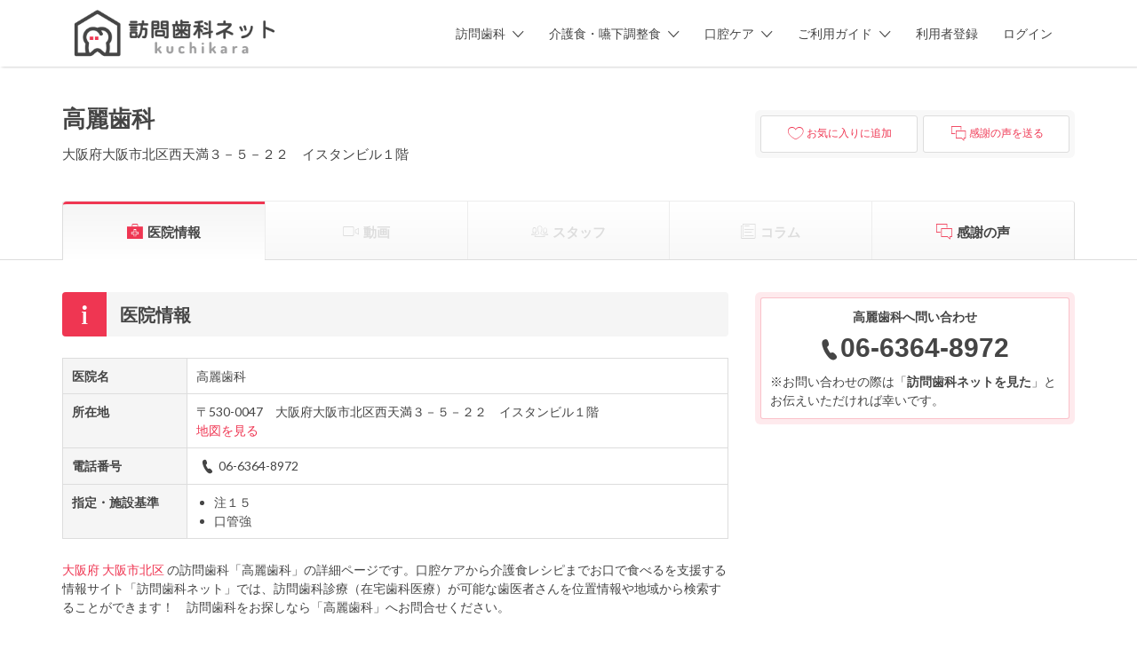

--- FILE ---
content_type: text/html; charset=UTF-8
request_url: https://houmonshika.net/clinic/2734103142/
body_size: 81916
content:
<!DOCTYPE html>
<html lang="ja">
<head>
	<meta charset="UTF-8">
	<meta name="viewport" content="width=device-width, initial-scale=1">

	<link rel="profile" href="http://gmpg.org/xfn/11">
	<link rel="pingback" href="https://houmonshika.net/app/xmlrpc.php">

	<title>高麗歯科 | 大阪府大阪市北区の訪問歯科 | 訪問歯科ネット</title>
<meta name='robots' content='max-image-preview:large' />

<!-- Google Tag Manager for WordPress by gtm4wp.com -->
<script data-cfasync="false" data-pagespeed-no-defer>
	var gtm4wp_datalayer_name = "dataLayer";
	var dataLayer = dataLayer || [];
	const gtm4wp_use_sku_instead = 1;
	const gtm4wp_currency = 'JPY';
	const gtm4wp_product_per_impression = 10;
	const gtm4wp_clear_ecommerce = false;
</script>
<!-- End Google Tag Manager for WordPress by gtm4wp.com --><link rel='stylesheet' id='wc-blocks-integration-css' href='https://houmonshika.net/app/wp-content/plugins/woocommerce-subscriptions/vendor/woocommerce/subscriptions-core/build/index.css?ver=6.8.0' type='text/css' media='all' />
<link rel='stylesheet' id='wc-stripe-blocks-checkout-style-css' href='https://houmonshika.net/app/wp-content/plugins/woocommerce-gateway-stripe/build/upe_blocks.css?ver=cfb6d64a87f94f5c12b1690ef2a70b42' type='text/css' media='all' />
<link rel='stylesheet' id='wp-block-library-css' href='https://houmonshika.net/app/wp-includes/css/dist/block-library/style.min.css?ver=6.3.7' type='text/css' media='all' />
<style id='classic-theme-styles-inline-css' type='text/css'>
/*! This file is auto-generated */
.wp-block-button__link{color:#fff;background-color:#32373c;border-radius:9999px;box-shadow:none;text-decoration:none;padding:calc(.667em + 2px) calc(1.333em + 2px);font-size:1.125em}.wp-block-file__button{background:#32373c;color:#fff;text-decoration:none}
</style>
<style id='global-styles-inline-css' type='text/css'>
body{--wp--preset--color--black: #000000;--wp--preset--color--cyan-bluish-gray: #abb8c3;--wp--preset--color--white: #ffffff;--wp--preset--color--pale-pink: #f78da7;--wp--preset--color--vivid-red: #cf2e2e;--wp--preset--color--luminous-vivid-orange: #ff6900;--wp--preset--color--luminous-vivid-amber: #fcb900;--wp--preset--color--light-green-cyan: #7bdcb5;--wp--preset--color--vivid-green-cyan: #00d084;--wp--preset--color--pale-cyan-blue: #8ed1fc;--wp--preset--color--vivid-cyan-blue: #0693e3;--wp--preset--color--vivid-purple: #9b51e0;--wp--preset--gradient--vivid-cyan-blue-to-vivid-purple: linear-gradient(135deg,rgba(6,147,227,1) 0%,rgb(155,81,224) 100%);--wp--preset--gradient--light-green-cyan-to-vivid-green-cyan: linear-gradient(135deg,rgb(122,220,180) 0%,rgb(0,208,130) 100%);--wp--preset--gradient--luminous-vivid-amber-to-luminous-vivid-orange: linear-gradient(135deg,rgba(252,185,0,1) 0%,rgba(255,105,0,1) 100%);--wp--preset--gradient--luminous-vivid-orange-to-vivid-red: linear-gradient(135deg,rgba(255,105,0,1) 0%,rgb(207,46,46) 100%);--wp--preset--gradient--very-light-gray-to-cyan-bluish-gray: linear-gradient(135deg,rgb(238,238,238) 0%,rgb(169,184,195) 100%);--wp--preset--gradient--cool-to-warm-spectrum: linear-gradient(135deg,rgb(74,234,220) 0%,rgb(151,120,209) 20%,rgb(207,42,186) 40%,rgb(238,44,130) 60%,rgb(251,105,98) 80%,rgb(254,248,76) 100%);--wp--preset--gradient--blush-light-purple: linear-gradient(135deg,rgb(255,206,236) 0%,rgb(152,150,240) 100%);--wp--preset--gradient--blush-bordeaux: linear-gradient(135deg,rgb(254,205,165) 0%,rgb(254,45,45) 50%,rgb(107,0,62) 100%);--wp--preset--gradient--luminous-dusk: linear-gradient(135deg,rgb(255,203,112) 0%,rgb(199,81,192) 50%,rgb(65,88,208) 100%);--wp--preset--gradient--pale-ocean: linear-gradient(135deg,rgb(255,245,203) 0%,rgb(182,227,212) 50%,rgb(51,167,181) 100%);--wp--preset--gradient--electric-grass: linear-gradient(135deg,rgb(202,248,128) 0%,rgb(113,206,126) 100%);--wp--preset--gradient--midnight: linear-gradient(135deg,rgb(2,3,129) 0%,rgb(40,116,252) 100%);--wp--preset--font-size--small: 13px;--wp--preset--font-size--medium: 20px;--wp--preset--font-size--large: 36px;--wp--preset--font-size--x-large: 42px;--wp--preset--spacing--20: 0.44rem;--wp--preset--spacing--30: 0.67rem;--wp--preset--spacing--40: 1rem;--wp--preset--spacing--50: 1.5rem;--wp--preset--spacing--60: 2.25rem;--wp--preset--spacing--70: 3.38rem;--wp--preset--spacing--80: 5.06rem;--wp--preset--shadow--natural: 6px 6px 9px rgba(0, 0, 0, 0.2);--wp--preset--shadow--deep: 12px 12px 50px rgba(0, 0, 0, 0.4);--wp--preset--shadow--sharp: 6px 6px 0px rgba(0, 0, 0, 0.2);--wp--preset--shadow--outlined: 6px 6px 0px -3px rgba(255, 255, 255, 1), 6px 6px rgba(0, 0, 0, 1);--wp--preset--shadow--crisp: 6px 6px 0px rgba(0, 0, 0, 1);}:where(.is-layout-flex){gap: 0.5em;}:where(.is-layout-grid){gap: 0.5em;}body .is-layout-flow > .alignleft{float: left;margin-inline-start: 0;margin-inline-end: 2em;}body .is-layout-flow > .alignright{float: right;margin-inline-start: 2em;margin-inline-end: 0;}body .is-layout-flow > .aligncenter{margin-left: auto !important;margin-right: auto !important;}body .is-layout-constrained > .alignleft{float: left;margin-inline-start: 0;margin-inline-end: 2em;}body .is-layout-constrained > .alignright{float: right;margin-inline-start: 2em;margin-inline-end: 0;}body .is-layout-constrained > .aligncenter{margin-left: auto !important;margin-right: auto !important;}body .is-layout-constrained > :where(:not(.alignleft):not(.alignright):not(.alignfull)){max-width: var(--wp--style--global--content-size);margin-left: auto !important;margin-right: auto !important;}body .is-layout-constrained > .alignwide{max-width: var(--wp--style--global--wide-size);}body .is-layout-flex{display: flex;}body .is-layout-flex{flex-wrap: wrap;align-items: center;}body .is-layout-flex > *{margin: 0;}body .is-layout-grid{display: grid;}body .is-layout-grid > *{margin: 0;}:where(.wp-block-columns.is-layout-flex){gap: 2em;}:where(.wp-block-columns.is-layout-grid){gap: 2em;}:where(.wp-block-post-template.is-layout-flex){gap: 1.25em;}:where(.wp-block-post-template.is-layout-grid){gap: 1.25em;}.has-black-color{color: var(--wp--preset--color--black) !important;}.has-cyan-bluish-gray-color{color: var(--wp--preset--color--cyan-bluish-gray) !important;}.has-white-color{color: var(--wp--preset--color--white) !important;}.has-pale-pink-color{color: var(--wp--preset--color--pale-pink) !important;}.has-vivid-red-color{color: var(--wp--preset--color--vivid-red) !important;}.has-luminous-vivid-orange-color{color: var(--wp--preset--color--luminous-vivid-orange) !important;}.has-luminous-vivid-amber-color{color: var(--wp--preset--color--luminous-vivid-amber) !important;}.has-light-green-cyan-color{color: var(--wp--preset--color--light-green-cyan) !important;}.has-vivid-green-cyan-color{color: var(--wp--preset--color--vivid-green-cyan) !important;}.has-pale-cyan-blue-color{color: var(--wp--preset--color--pale-cyan-blue) !important;}.has-vivid-cyan-blue-color{color: var(--wp--preset--color--vivid-cyan-blue) !important;}.has-vivid-purple-color{color: var(--wp--preset--color--vivid-purple) !important;}.has-black-background-color{background-color: var(--wp--preset--color--black) !important;}.has-cyan-bluish-gray-background-color{background-color: var(--wp--preset--color--cyan-bluish-gray) !important;}.has-white-background-color{background-color: var(--wp--preset--color--white) !important;}.has-pale-pink-background-color{background-color: var(--wp--preset--color--pale-pink) !important;}.has-vivid-red-background-color{background-color: var(--wp--preset--color--vivid-red) !important;}.has-luminous-vivid-orange-background-color{background-color: var(--wp--preset--color--luminous-vivid-orange) !important;}.has-luminous-vivid-amber-background-color{background-color: var(--wp--preset--color--luminous-vivid-amber) !important;}.has-light-green-cyan-background-color{background-color: var(--wp--preset--color--light-green-cyan) !important;}.has-vivid-green-cyan-background-color{background-color: var(--wp--preset--color--vivid-green-cyan) !important;}.has-pale-cyan-blue-background-color{background-color: var(--wp--preset--color--pale-cyan-blue) !important;}.has-vivid-cyan-blue-background-color{background-color: var(--wp--preset--color--vivid-cyan-blue) !important;}.has-vivid-purple-background-color{background-color: var(--wp--preset--color--vivid-purple) !important;}.has-black-border-color{border-color: var(--wp--preset--color--black) !important;}.has-cyan-bluish-gray-border-color{border-color: var(--wp--preset--color--cyan-bluish-gray) !important;}.has-white-border-color{border-color: var(--wp--preset--color--white) !important;}.has-pale-pink-border-color{border-color: var(--wp--preset--color--pale-pink) !important;}.has-vivid-red-border-color{border-color: var(--wp--preset--color--vivid-red) !important;}.has-luminous-vivid-orange-border-color{border-color: var(--wp--preset--color--luminous-vivid-orange) !important;}.has-luminous-vivid-amber-border-color{border-color: var(--wp--preset--color--luminous-vivid-amber) !important;}.has-light-green-cyan-border-color{border-color: var(--wp--preset--color--light-green-cyan) !important;}.has-vivid-green-cyan-border-color{border-color: var(--wp--preset--color--vivid-green-cyan) !important;}.has-pale-cyan-blue-border-color{border-color: var(--wp--preset--color--pale-cyan-blue) !important;}.has-vivid-cyan-blue-border-color{border-color: var(--wp--preset--color--vivid-cyan-blue) !important;}.has-vivid-purple-border-color{border-color: var(--wp--preset--color--vivid-purple) !important;}.has-vivid-cyan-blue-to-vivid-purple-gradient-background{background: var(--wp--preset--gradient--vivid-cyan-blue-to-vivid-purple) !important;}.has-light-green-cyan-to-vivid-green-cyan-gradient-background{background: var(--wp--preset--gradient--light-green-cyan-to-vivid-green-cyan) !important;}.has-luminous-vivid-amber-to-luminous-vivid-orange-gradient-background{background: var(--wp--preset--gradient--luminous-vivid-amber-to-luminous-vivid-orange) !important;}.has-luminous-vivid-orange-to-vivid-red-gradient-background{background: var(--wp--preset--gradient--luminous-vivid-orange-to-vivid-red) !important;}.has-very-light-gray-to-cyan-bluish-gray-gradient-background{background: var(--wp--preset--gradient--very-light-gray-to-cyan-bluish-gray) !important;}.has-cool-to-warm-spectrum-gradient-background{background: var(--wp--preset--gradient--cool-to-warm-spectrum) !important;}.has-blush-light-purple-gradient-background{background: var(--wp--preset--gradient--blush-light-purple) !important;}.has-blush-bordeaux-gradient-background{background: var(--wp--preset--gradient--blush-bordeaux) !important;}.has-luminous-dusk-gradient-background{background: var(--wp--preset--gradient--luminous-dusk) !important;}.has-pale-ocean-gradient-background{background: var(--wp--preset--gradient--pale-ocean) !important;}.has-electric-grass-gradient-background{background: var(--wp--preset--gradient--electric-grass) !important;}.has-midnight-gradient-background{background: var(--wp--preset--gradient--midnight) !important;}.has-small-font-size{font-size: var(--wp--preset--font-size--small) !important;}.has-medium-font-size{font-size: var(--wp--preset--font-size--medium) !important;}.has-large-font-size{font-size: var(--wp--preset--font-size--large) !important;}.has-x-large-font-size{font-size: var(--wp--preset--font-size--x-large) !important;}
.wp-block-navigation a:where(:not(.wp-element-button)){color: inherit;}
:where(.wp-block-post-template.is-layout-flex){gap: 1.25em;}:where(.wp-block-post-template.is-layout-grid){gap: 1.25em;}
:where(.wp-block-columns.is-layout-flex){gap: 2em;}:where(.wp-block-columns.is-layout-grid){gap: 2em;}
.wp-block-pullquote{font-size: 1.5em;line-height: 1.6;}
</style>
<link rel='stylesheet' id='woocommerce-layout-css' href='https://houmonshika.net/app/wp-content/plugins/woocommerce/assets/css/woocommerce-layout.css?ver=8.7.2' type='text/css' media='all' />
<link rel='stylesheet' id='woocommerce-smallscreen-css' href='https://houmonshika.net/app/wp-content/plugins/woocommerce/assets/css/woocommerce-smallscreen.css?ver=8.7.2' type='text/css' media='only screen and (max-width: 768px)' />
<style id='woocommerce-inline-inline-css' type='text/css'>
.woocommerce form .form-row .required { visibility: visible; }
</style>
<link rel='stylesheet' id='select2-css' href='https://houmonshika.net/app/wp-content/plugins/woocommerce/assets/css/select2.css?ver=8.7.2' type='text/css' media='all' />
<link rel='stylesheet' id='ppress-frontend-css' href='https://houmonshika.net/app/wp-content/plugins/wp-user-avatar/assets/css/frontend.min.css?ver=4.15.21' type='text/css' media='all' />
<link rel='stylesheet' id='ppress-flatpickr-css' href='https://houmonshika.net/app/wp-content/plugins/wp-user-avatar/assets/flatpickr/flatpickr.min.css?ver=4.15.21' type='text/css' media='all' />
<link rel='stylesheet' id='ppress-select2-css' href='https://houmonshika.net/app/wp-content/plugins/wp-user-avatar/assets/select2/select2.min.css?ver=6.3.7' type='text/css' media='all' />
<link rel='stylesheet' id='astoundify-favorites-vendor-css' href='https://houmonshika.net/app/wp-content/plugins/astoundify-favorites/public/css/vendor.min.css?ver=1.3.0' type='text/css' media='all' />
<link rel='stylesheet' id='astoundify-favorites-css' href='https://houmonshika.net/app/wp-content/plugins/astoundify-favorites/public/css/favorites.min.css?ver=1.3.0' type='text/css' media='all' />
<link rel='stylesheet' id='if-menu-site-css-css' href='https://houmonshika.net/app/wp-content/plugins/if-menu/assets/if-menu-site.css?ver=6.3.7' type='text/css' media='all' />
<link rel='stylesheet' id='astoundify-wpjmlp-packages-css' href='https://houmonshika.net/app/wp-content/plugins/wp-job-manager-listing-payments/public/css/packages.min.css?ver=6.3.7' type='text/css' media='all' />
<link rel='stylesheet' id='wc-gateway-linepay-smart-payment-buttons-css' href='https://houmonshika.net/app/wp-content/plugins/woocommerce-for-japan/assets/css/linepay_button.css?ver=6.3.7' type='text/css' media='all' />
<link rel='stylesheet' id='listify-fonts-css' href='//fonts.googleapis.com/css?family=Lato%3Aregular%2Citalic%2C700%7CRaleway%3Aregular%2Citalic%2C700&#038;ver=3.1.7#038;subset=latin' type='text/css' media='all' />
<link rel='stylesheet' id='listify-css' href='https://houmonshika.net/app/wp-content/themes/listify/css/style.min.css?ver=3.1.7' type='text/css' media='all' />
<style id='listify-inline-css' type='text/css'>
.as-seen-on{background-color:;}html,.listify-lite-skin .mfp-inline-holder .mfp-content .popup{background-color:#ffffff;}.listify-lite-skin .content-box.content-box-wrapper .content-box-inner{background-color:#ffffff;}.nav-menu.tertiary li.is-active a:before,.nav-menu.tertiary li.current-menu-item a:before{border-bottom-color:#ffffff;}.site-branding .site-title,.site-branding .site-description,.site-header-minimal .site-title,.site-header-minimal .site-description{display:none;}input,textarea,input[type=checkbox],input[type=radio],.site select,.facetwp-facet .facetwp-checkbox:before,.filter_by_tag a:before,.search-choice-close,.widget_layered_nav li a:before,.site-main .content-box select,.site-main .widget select,.site-main .job_listings select,.mfp-content select,body .chosen-container-single .chosen-single,body .chosen-container-multi .chosen-choices li.search-field input[type=text],.select2.select2-container .select2-choice,.select2.select2-container--default .select2-selection--single,.select2.select2-container--default .select2-selection--multiple,.select2-container.select2-container--default .select2-search--dropdown .select2-search__field,.select2-container .select2-dropdown,.facetwp-facet.facetwp-type-fselect .fs-label-wrap,body .chosen-container .chosen-drop,body .chosen-container-single .chosen-search input[type=text],body .chosen-container-single .chosen-search input[type=text]:focus, 
					.listify-lite-skin.tax-job_listing_category.borders-overwrite .select2.select2-container--default .select2-selection--single,
					.listify-lite-skin.borders-overwrite .job-manager-filter-wrapper .job-manager-filter{color:#454545;border-color:#ededed;background-color:#ffffff;}.listify-lite-skin.borders-overwrite .content-box-wrapper .woocommerce form .input-text,
					.listify-lite-skin.borders-overwrite .job-manager-form .input-text,
					.listify-lite-skin.borders-overwrite .wp-block-search.wp-block-search__button-outside .wp-block-search__input,
					.listify-lite-skin.borders-overwrite .comment-respond .comment-form p textarea#comment,
					.listify-lite-skin.borders-overwrite .comment-respond .comment-form p.comment-form-comment input,
					.listify-lite-skin.borders-overwrite .comment-respond .comment-form p.comment-form-author input,
					.listify-lite-skin.borders-overwrite .comment-respond .comment-form p.comment-form-email input,
					.listify-lite-skin.borders-overwrite .comment-respond .comment-form p.comment-form-url input,
					.listify-lite-skin.borders-overwrite .page .fieldset-type-term-select .select2-selection,
					.listify-lite-skin.borders-overwrite .page .woocommerce .select2-selection ,
					.listify-lite-skin.borders-overwrite .page .fieldset-type-term-multiselect .select2-selection,
					.listify-lite-skin.borders-overwrite #wp-job_description-editor-container,
					.listify-lite-skin.borders-overwrite .search_jobs input,
					.listify-lite-skin.borders-overwrite .homepage-cover .job_search_form .search_jobs>div.search_keywords input,
					.listify-lite-skin.borders-overwrite .homepage-cover .job_search_form .search_jobs>div.search_location input,
					.listify-lite-skin.borders-overwrite .job-manager-filter-wrapper .job-manager-filter,
					.listify-lite-skin.borders-overwrite .job_filters--boxless .select2-selection--single,
					.listify-lite-skin.borders-overwrite .fieldset-type-term-select .select2-selection, 
					.listify-lite-skin.borders-overwrite .fieldset-type-term-multiselect .select2-selection.select2-selection--multiple,
					.listify-lite-skin.borders-overwrite article.content-box-wrapper.no-results .search-form input,
					.listify-lite-skin.borders-overwrite .homepage-cover .job_search_form .select2.select2-container--default .select2-selection--single,
					.listify-lite-skin.borders-overwrite .select2.select2-container--default .select2-selection--single .select2-selection__rendered,.listify-lite-skin.borders-overwrite .search_jobs input,
					.listify-lite-skin.borders-overwrite .job-manager-form .input-text,
					.listify-lite-skin.borders-overwrite .page .fieldset-type-term-select .select2-selection,
					.listify-lite-skin.borders-overwrite .page .fieldset-type-term-multiselect .select2-selection,
					.listify-lite-skin.borders-overwrite .page .job-manager-form .fieldset-type-business-hours,
					.listify-lite-skin.borders-overwrite #wp-job_description-editor-container,
					.listify-lite-skin.borders-overwrite .page .woocommerce .select2-selection{border-color:#ededed;color:#454545;}.wp-editor-container,.mce-tinymce.mce-container{border-color:#ededed;}input[type=checkbox]:checked:before,.facetwp-facet .facetwp-checkbox.checked:after,.facetwp-facet .facetwp-link.checked,.facetwp-facet.facetwp-type-fselect .fs-option{color:#454545;}.facetwp-facet.facetwp-type-fselect .fs-arrow{border-top-color:#454545;}input:focus,textarea:focus,.select2.select2-container--default .select2-selection--single .select2-selection__rendered,.listify-lite-skin .homepage-cover .job_search_form .search_keywords input#search_keywords:focus,.listify-lite-skin .homepage-cover .job_search_form .search_location input#search_location:focus,.select2.select2-container--default .select2-selection--single .select2-selection__rendered:focus{background-color:#ffffff;}.wc-social-login-divider span:after,.wc-social-login-divider span:before{background-color:#ededed;}.listing-cover,.entry-cover,.homepage-cover.page-cover,.list-cover{background-color:#f5f5f5;}body,.listify_widget_panel_listing_tags .tag,.entry-cover.no-image,.entry-cover.no-image a,.listing-cover.no-image,.listing-cover.no-image a:not(.button),.content-pagination .page-numbers,.facetwp-pager .facetwp-page,.js-toggle-area-trigger,.job-dashboard-actions a,.job-manager-bookmark-actions a,body.fixed-map .site-footer,body.fixed-map .site-footer a,.homepage-cover .job_search_form .select:after,.tabbed-listings-tabs a,.archive-job_listing-toggle,.job-manager-form fieldset.fieldset-job_hours,.filter_by_tag a,a.upload-images,a.upload-images span,.woocommerce-tabs .tabs a,.cluster-overlay a,.map-marker-info,.map-marker-info a,.archive-job_listing-layout.button.active,.entry-title--grid a,.entry-read-more,.listing-by-term-title a,.map-widget-sections a,.select2-default,.select2-container .select2-choice,.select2-container-multi .select2-choices .select2-search-choice,.no-image .listing-stars--single .listing-star,.pm-column a,.astoundify-favorites-tab,.listify-lite-skin .button.button-small,.listify-lite-skin .woocommerce .payment_box p,
					.listify-lite-skin.job-manager-archive .site-title a,
					.listify-lite-skin.job-manager-archive .nav-menu.primary .menu li a,
					.listify-lite-skin.job-manager-archive .nav-menu.primary li:before,
					.listify-lite-skin.job-manager-archive .nav-menu.primary li:after,
					.listify-lite-skin.job-manager-archive .nav-menu.primary a:before,
					.listify-lite-skin.job-manager-archive .nav-menu.primary a:after ,
					.listify-lite-skin.tax-job_listing_category .site-title a,
					.listify-lite-skin.tax-job_listing_category .nav-menu.primary .menu li a,
					.listify-lite-skin.tax-job_listing_category .nav-menu.primary li:before,
					.listify-lite-skin.tax-job_listing_category .nav-menu.primary li:after,
					.listify-lite-skin.tax-job_listing_category .nav-menu.primary a:before,
					.listify-lite-skin.tax-job_listing_category .nav-menu.primary a:after,
					.listify-lite-skin .bg-scrolling .primary-header-inner .secondary.nav-menu li a,
					.listify-lite-skin .bg-scrolling .primary-header-inner .secondary.nav-menu li:before, 
					.listify-lite-skin .bg-scrolling .nav-menu-container li a,.listify-lite-skin .content-box-wrapper .woocommerce form .input-text:focus,
					.listify-lite-skin .bg-scrolling .nav-menu-container a:before,
					.listify-lite-skin .bg-scrolling .nav-menu-container li:before,
					.listify-lite-skin .bg-scrolling .nav-menu-container li:after,
					.listify-lite-skin .bg-scrolling h2 a,.listify-lite-skin #listify_call_to_action-1.call-to-action,.listify-lite-skin .cta-title,.listify-lite-skin #listify_call_to_action-1 .cta-description p,.listify-lite-skin #listify_call_to_action-1 .cta-subtext,.listify-lite-skin .callout-feature-content a.button{color:#454545;}.no-image .astoundify-favorites-icon svg{fill:#454545;}.comment-meta a,.commentlist a.comment-ago,div:not(.no-image) .star-rating:before,div:not(.no-image) .stars span a:before,.job_listing-author-descriptor,.entry-meta,.entry-meta a,.home-widget-description,.listings-by-term-content .job_listing-rating-count,.listings-by-term-more a,.search-form .search-submit:before,.mfp-content .mfp-close:before,div:not(.job-package-price) .woocommerce .amount,.woocommerce .quantity,.showing_jobs,.account-sign-in,.archive-job_listing-layout.button{color:#686868;}.social-profiles a,.listing-gallery-nav .slick-dots li button:before{background-color:#686868;}.listify-lite-skin .explore-button:hover,
					.listify-lite-skin .update_results:hover,
					.listify-lite-skin .entry-footer .button-small:hover,
					.listify-lite-skin .button:hover,
					.listify-lite-skin .submit:hover,
					.listify-lite-skin .listify_widget_feature_callout .callout-feature-content .button{box-shadow:6px 6px 0 0 #454545;}a,.single-job_listing .widget a:not(.button),.listify_widget_panel_listing_content a{color:#ef3652;}a:active,a:hover,.primary-header .current-account-toggle .sub-menu a{color:#d61d39;}.search-overlay,.primary-header,.callout-feature-content a.button{background-color:#ffffff;}.primary.nav-menu .current-cart .current-cart-count{border-color:#ffffff;}.primary-header{box-shadow:2px 0 3px rgba(0, 0, 0, 0.3);}.nav-menu a,.nav-menu li:before,.nav-menu li:after,.nav-menu a:before,.nav-menu a:after{color:#454545;}.nav-menu ul a,.nav-menu.primary ul ul a,.nav-menu.primary ul ul li:before,.nav-menu.primary ul ul li:after{color:#454545;}.main-navigation{background-color:#ffffff;}.navigation-bar-toggle,.search-overlay-toggle{color:#454545;}.tertiary-navigation{background-color:#ef3652;}.tertiary-navigation .navigation-bar-toggle{color:#ffffff;}.listify_widget_panel_listing_tags .tag.active:before,.job-package-includes li:before,.woocommerce-tabs .tabs .active a,body:not(.facetwp) .locate-me:before,.woocommerce .quantity input[type="button"],.astoundify-favorites-tab--active,.astoundify-favorites-tab--active:focus,.astoundify-favorites-tab--active:hover,.listify-lite-skin .content-area .content-box-inner h3:before,.listify-lite-skin .widget_block  a:hover,.listify-lite-skin .job-manager-form small,.listify-lite-skin thead,.listify-lite-skin #job-manager-job-dashboard .job-manager-jobs .job-dashboard-actions a,.listify-lite-skin .woocommerce legend,.listify-lite-skin .woocommerce-breadcrumb,.listify-lite-skin .woocommerce-MyAccount-content h3 ,.listify-lite-skin .woocommerce form  .required,.listify-lite-skin .listify_widget_panel_wcpl_pricing_table .job-package-price,.listify-lite-skin .listify_widget_taxonomy_image_grid h2.home-widget-title span,.listify-lite-skin .listify_widget_recent_listings h2.home-widget-title span,
					.listify-lite-skin .listify_widget_features h2.home-widget-title span,
					.listify-lite-skin .listify_widget_recent_posts h2.home-widget-title span{color:#ef3652;}input[type="button"].facetwp-reset:hover,input[type="button"].facetwp-reset:focus,.tabbed-listings-tabs a:hover,.tabbed-listings-tabs a.active,.archive-job_listing-toggle.active,body:not(.facetwp) .locate-me:hover:before,.listify-lite-skin .entry-meta .entry-author a,.listify-lite-skin  .showing_jobs .rss_link,
					.listify-lite-skin .entry-meta .entry-comments:before,
					.listify-lite-skin .entry-meta .entry-comments a,
					.listify-lite-skin .entry-meta .entry-date,
					.listify-lite-skin .comment-stars,
					.listify-lite-skin .comment-content .author b{color:#cc132f;}input[type="button"],input[type="reset"],input[type="submit"],.button,.facetwp-type-slider .noUi-connect,.ui-slider .ui-slider-range,.listing-owner,.comment-rating,.job_listing-rating-average,.map-marker.active:after,.cluster,.widget_calendar tbody a,.load_more_jobs,.listify-badge,.listing-featured-badge,button.update_results,.select2-container.select2-container--default .select2-results__option--highlighted[aria-selected],.astoundify-favorites-submit-field button,.listify-lite-skin .fieldset-type-term-multiselect .select2-selection li.select2-selection__choice,.listify-lite-skin .main-navigation,.listify-lite-skin .explore-button,
					.listify-lite-skin .wp-block-search__button,.listify-lite-skin .tertiary-navigation,.listify-lite-skin .widget-area--listing-sidebar ul.social-profiles li a,.listify-lite-skin div.mce-toolbar-grp,.listify-lite-skin .ui-slider, .listify-lite-skin .ui-slider-range,.listify-lite-skin .search-radius-slider .noUi-target, .listify-lite-skin .payment_methods li,.listify-lite-skin .mce-content-body,.listify-lite-skin div.mce-toolbar-grp{background-color:#ef3652;}input[type="button"]:hover,input[type="button"]:focus,input[type="reset"]:hover,input[type="reset"]:focus,input[type="submit"]:hover,input[type="submit"]:focus,.button:hover,.button:focus,::selection,button.update_results:hover,button.update_results.refreshing,.load_more_jobs:hover,.astoundify-favorites-submit-field button:hover,.listify-lite-skin .main-navigation,.listify-lite-skin .fieldset-type-term-multiselect .select2-selection li.select2-selection__choice,.listify-lite-skin .tertiary-navigation,.listify-lite-skin .widget-area--listing-sidebar ul.social-profiles li a{background-color:#ea314d;}::-moz-selection{background-color:#ea314d;}.tabbed-listings-tabs a:hover,.tabbed-listings-tabs a.active,.archive-job_listing-toggle.active,li.job-package:hover,.job_listing_packages ul.job_packages li:not(.package-section):hover,.facetwp-type-slider .noUi-horizontal .noUi-handle,.facetwp-type-slider .noUi-horizontal .noUi-origin,.ui-slider .ui-slider-handle,.search-radius-slider .noUi-handle,.search-radius-slider .noUi-origin,.woocommerce-message,.job-manager-message,.woocommerce-info,.listify-lite-skin.borders-overwrite table.shop_table.shop_table_responsive.cart.woocommerce-cart-form__contents,
					.listify-lite-skin.borders-overwrite .cart_totals table,
					.listify-lite-skin.borders-overwrite table.woocommerce-table--order-details,
					.listify-lite-skin.borders-overwrite .woocommerce table.woocommerce-checkout-review-order-table,
					.listify-lite-skin.borders-overwrite .listify_widget_panel_wcpl_pricing_table .job-package-title,
					.listify-lite-skin.borders-overwrite .listify_widget_panel_wcpl_pricing_table .job-package-includes,
					.listify-lite-skin.borders-overwrite blockquote,
					.listify-lite-skin.borders-overwrite .fieldset-logged_in .account-sign-in,
					.listify-lite-skin.borders-overwrite .listify_widget_panel_wcpl_pricing_table .job-package-includes,
					.listify-lite-skin.borders-overwrite .fieldset-logged_in .account-sign-in,
					.listify-lite-skin.borders-overwrite .job-package-title,.listify-lite-skin .job-package-includes,
					.listify-lite-skin.borders-overwrite .fieldset-logged_in .account-sign-in{border-color:#ef3652;}.listing-featured--outline .job_listing-entry-header:before{box-shadow:inset 0 0 0 3px #ef3652;}.listify-lite-skin.borders-overwrite .listify_widget_features .col-md-4:nth-child(3n-2) .home-feature,
					.listify-lite-skin.borders-overwrite .listing-card:nth-child(3n-2) .content-box,
					.listify-lite-skin.borders-overwrite .col-md-4:nth-child(3n-2) .format-standard,
					.listify-lite-skin.borders-overwrite .widget.widget_block:nth-child(3n-2),
					.listify-lite-skin.borders-overwrite .related.products .product .has-post-thumbnail:nth-child(3n-2) .product__inner,
					.listify-lite-skin.borders-overwrite .content-shop-wrapper .product.has-post-thumbnail:nth-child(3n-2) .product__inner,
					.listify-lite-skin.borders-overwrite .image-grid-item:nth-child(3n-2) .image-grid-cover,
					.listify-lite-skin.borders-overwrite  .widget-area--listing-sidebar .widget-job_listing:nth-child(3n-2),
					.listify-lite-skin.borders-overwrite #secondary .widget:nth-child(3n-2){box-shadow:6px 6px 0 0;}.listify-lite-skin .listify_widget_features .col-md-4:nth-child(3n-1) .home-feature,.listify-lite-skin .listing-card:nth-child(3n-1) .content-box,.listify-lite-skin .col-md-4:nth-child(3n-1) .format-standard,.listify-lite-skin .widget.widget_block:nth-child(3n-1),.listify-lite-skin .related.products .product.has-post-thumbnail:nth-child(3n-1) .product__inner ,.listify-lite-skin .content-shop-wrapper .product.has-post-thumbnail:nth-child(3n-1) .product__inner,.listify-lite-skin .image-grid-item:nth-child(3n-1) .image-grid-cover,.listify-lite-skin  .widget-area--listing-sidebar .widget-job_listing:nth-child(3n-1),.listify-lite-skin .homepage-hero-style-image .listify_widget_features .home-feature,.listify-lite-skin #secondary .widget:nth-child(3n-1){box-shadow:6px 6px 0 0;}.listify-lite-skin .woocommerce-order-overview li strong,.listify-lite-skin .woocommerce-order-overview li strong bdi,
					.listify-lite-skin .woocommerce strong,.listify-lite-skin .woocommerce-order-overview li strong bdi span,.listify-lite-skin .comment-meta a i,.listify-lite-skin .comment-meta a,.listify-lite-skin .widget-title__job_listing,.listify-lite-skin .comment-meta a i,
				.listify-lite-skin .comment-meta a,.listify-lite-skin .widget-title__job_listing{color:;}.listify-lite-skin.borders-overwrite #listify_call_to_action-1 .call-to-action{background-color:;}.listify-lite-skin .listify_widget_features .col-md-4:nth-child(3n) .home-feature,.listify-lite-skin .listing-card:nth-child(3n) .content-box,.listify-lite-skin .col-md-4:nth-child(3n) .format-standard,.listify-lite-skin .widget.widget_block:nth-child(3n),.listify-lite-skin .related.products .product.has-post-thumbnail:nth-child(3n) .product__inner ,.listify-lite-skin .content-shop-wrapper .product.has-post-thumbnail:nth-child(3n) .product__inner,.listify-lite-skin .image-grid-item:nth-child(3n) .image-grid-cover,.listify-lite-skin  .widget-area--listing-sidebar .widget-job_listing:nth-child(3n),.listify-lite-skin #secondary .widget:nth-child(3n){box-shadow:6px 6px 0 0;}.widget_layered_nav li.chosen a:after,.widget_layered_nav li.chosen a,.upload-images:hover .upload-area,.job_listing_packages ul.job_packages li label,.upload-images:hover,.search-choice-close:after,.filter_by_tag a.active:after,.woocommerce-tabs .tabs .active a{color:#454545;}.button-secondary,input[type="button"].facetwp-reset,.type-product .onsale,.type-product .price ins,.job-package-tag{background-color:#454545;}.button-secondary:hover,.button-secondary:focus,input[type="button"].facetwp-reset:hover,input[type="button"].facetwp-reset:focus{background-color:#404040;}.upload-images:hover{border-color:#454545;}.site-footer-widgets{color:#ffffff;background-color:#2f2929;}.footer-widget,.footer-widget a,.footer-widget a:hover,.site-social a:hover{color:#ffffff;}.site-footer,.site-social a{color:#646464;}.site-footer{background-color:#261d1e;}.claimed-ribbon span:before{color:#ef3652;}body{padding-top:75px;}.content-box,.content-shop-wrapper .archive-job_listing-filters-wrapper.top.type-product,.home-feature,.job-package,.job_filters,.listify_widget_search_listings.home-widget .archive-job_listing-filters-wrapper.top.job_search_form,.listify_widget_search_listings.home-widget .job_search_form,.listing-by-term-inner,.single-job_listing-description,.tabbed-listings-tabs a,.tabbed-listings-tabs a.archive-job_listing-filters-wrapper.top,.type-product .thumbnails a,.type-product .thumbnails a.archive-job_listing-filters-wrapper.top,.widget,.woocommerce div.product div.archive-job_listing-filters-wrapper.top.summary,.woocommerce div.product div.summary,.woocommerce-main-image,.woocommerce-page div.product div.archive-job_listing-filters-wrapper.top.summary,.woocommerce-page div.product div.summary, .woocommerce-tabs,.archive-job_listing-layout,.nav-menu .children.category-list .category-count,.nav-menu .sub-menu.category-list .category-count,ul.nav-menu .children.category-list .category-count,ul.nav-menu .sub-menu.category-list .category-count,.facetwp-pager .facetwp-page,.job-manager-pagination li a,.job-manager-pagination li span,.js-toggle-area-trigger,.site .facetwp-sort select,a.page-numbers, span.page-numbers,.archive-job_listing-toggle-inner{background-color:#ffffff;box-shadow:inset 0 0 0 1px #ededed;border:0;}.comment-reply-title,.entry-content .rcp_form .rcp_subscription_fieldset .rcp_subscription_message,.entry-content .rcp_header,.entry-content h2,.entry-content h3,.entry-content h4,.job-manager-form h2,.job_listing_packages ul.job_packages .package-section,.listify_widget_panel_listing_content h2,.listify_widget_panel_listing_content h3,.listify_widget_panel_listing_content h4,.listing-by-term-title,.widget-title,.woocommerce-account .woocommerce legend,.woocommerce-tabs .tabs a,.account-sign-in,.job-manager-form fieldset.fieldset-job_hours,.ninja-forms-required-items,.showing_jobs,.woocommerce-tabs .woocommerce-noreviews,.payment_methods li .payment_box,button.more-filters__toggle,button.more-filters__toggle:hover{border-color:#ededed;}.ui-slider,.ui-slider-range,.search-radius-slider .noUi-target,.payment_methods li{background-color:#ededed;}.listify-lite-skin.borders-overwrite .button.button-small,
					.listify-lite-skin.borders-overwrite .listify_widget_panel_listing_social_profiles,
					.listify-lite-skin.borders-overwrite article.content-box-wrapper.no-results ,
					.listify-lite-skin.borders-overwrite .page .job-manager-form .fieldset-type-business-hours,
					.listify-lite-skin.borders-overwrite .widget.widget_block,
					.listify-lite-skin.borders-overwrite .home-widget .format-standard .content-box-inner,
					.listify-lite-skin.borders-overwrite .comment-sorting-filter,
					.listify-lite-skin.elementor-template-full-width.borders-overwrite .elementor-section .home-features-wrapper .home-feature,
					.listify-lite-skin.borders-overwrite .job_filters,
					.listify-lite-skin.borders-overwrite .job_listings .content-box,
					.listify-lite-skin.borders-overwrite .homepage-hero-style-image .listify_widget_features .home-feature,
					.listify-lite-skin.borders-overwrite .listify_widget_panel_listing_gallery,
					.listify-lite-skin.borders-overwrite blockquote,
					.listify-lite-skin.borders-overwrite div.mce-toolbar-grp,
					.listify-lite-skin.borders-overwrite .homepage-hero-style-image .listify_widget_features .home-feature,
					.listify-lite-skin.borders-overwrite .product-type-simple .summary.entry-summary,
					.listify-lite-skin.borders-overwrite .listify_widget_panel_listing_gallery,
					.listify-lite-skin.borders-overwrite #secondary .widget{border-color:#ededed;}.listing-entry-company-image{border-color:#ffffff;background-color:#ffffff;}button.more-filters__toggle,button.more-filters__toggle:hover,button.more-filters__toggle:focus{color:#454545;border-color:#e8e8e8;background-color:#ffffff;}button.more-filters__toggle:hover,button.more-filters__toggle:focus{border-color:#dedede;}:not(.wp-core-ui) button,body,input,select,textarea{font-family:"Lato","Helvetica Neue",Helvetica,Arial,sans-serif;font-weight:normal;}.page-title,.job_listing-title,.popup-title,.homepage-cover .home-widget-title{font-family:"Raleway","Helvetica Neue",Helvetica,Arial,sans-serif;font-weight:bold;}.widget-title,.comment-reply-title{font-family:"Raleway","Helvetica Neue",Helvetica,Arial,sans-serif;font-weight:normal;}.home-widget-title,.callout-feature-content h2,.home-feature-title h2{font-family:"Raleway","Helvetica Neue",Helvetica,Arial,sans-serif;font-weight:bold;}.home-widget-description{font-family:"Lato","Helvetica Neue",Helvetica,Arial,sans-serif;font-weight:normal;}button:not([role="presentation"]),input[type="button"],input[type="reset"],input[type="submit"],.button{font-family:"Raleway","Helvetica Neue",Helvetica,Arial,sans-serif;font-weight:normal;}.astoundify-favorites-link.astoundify-favorites-link--active svg{fill:#ef3652;}.map-marker:after{border-top-color:#f57d8f;}.map-marker i:after{background-color:#f57d8f;}.map-marker i:before{color:#f57d8f;}li.type-job_listing .job_listing-rating-stars span,.rating-stars span,.widget .comment-form-rating a.star,.listing-star{color:#ffb400;}.woocommerce .quantity input[type="button"]{color:#ef3652;}.woocommerce-message,.job-manager-message{border-color:#ef3652;}.type-product .onsale,.type-product .price ins,.job-package-tag{background-color:#454545;}.woocommerce-tabs .tabs .active a{color:#454545;}input[type="button"],input[type="reset"],input[type="submit"],.button,.button.button-small,.facetwp-type-slider .noUi-connect,.ui-slider .ui-slider-range,.listing-owner,.comment-rating,.job_listing-rating-average,.map-marker.active:after,.widget_calendar tbody a,button.update_results,.load_more_jobs,.account-sign-in .button,.job_listing_packages_title input[type="submit"],.wc-forward,.woocommerce input[name="apply_coupon"],input[name="update_cart"],.woocommerce-message .button,.woocommerce #content table.cart td.actions .button{box-shadow:none;}
@media screen and (min-width: 768px){.nav-menu.secondary .sub-menu.category-list{background-color:#ffffff;}}
@media screen and (min-width: 992px){.nav-menu.primary ul ul a:hover,.nav-menu.secondary ul ul a:hover,.nav-menu.tertiary ul ul a:hover{color:#2c2c2c;}.nav-menu.primary a,.nav-menu.primary li:before,.nav-menu.primary li:after,.nav-menu.primary a:before,.nav-menu.primary a:after{color:#454545;}.nav-menu.secondary > li > a,.nav-menu.secondary > li > a:before,.nav-menu.secondary > li > a:after,.nav-menu.secondary > li:before,.nav-menu.secondary > li:after{color:#454545;}.nav-menu .children.category-list .container:before,.nav-menu .sub-menu.category-list .container:before,ul.nav-menu .children.category-list .container:before,ul.nav-menu .sub-menu.category-list .container:before{border-top-color:#ffffff;}.nav-menu.tertiary > ul > li > a,.nav-menu.tertiary > li > a,.nav-menu.tertiary > li > a:before,.nav-menu.tertiary > li > a:after,.nav-menu.tertiary > li:before,.nav-menu.tertiary > li:after{color:#ffffff;}.primary.nav-menu .current-cart .current-cart-count,.mail-icon--unread:after{color:#ffffff;background-color:#ef3652;}.main-navigation{display:none;}:not(.wp-core-ui) button,body,input,select,textarea{font-size:14px;line-height:normal;}.page-title,.job_listing-title,.popup-title,.homepage-cover .home-widget-title{font-size:33px;line-height:normal;}.homepage-cover .home-widget-title{font-size:49px;}.widget-title,.comment-reply-title{font-size:16px;line-height:normal;}.home-widget-title{font-size:30px;line-height:normal;}.home-widget-description{font-size:14px;line-height:normal;}button:not([role="presentation"]),input[type="button"],input[type="reset"],input[type="submit"],.button{font-size:14px;line-height:normal;}}
@media screen and (min-width: 1200px){.homepage-cover{background-attachment:initial;}}
</style>
<link rel='stylesheet' id='listify-widget-css' href='https://houmonshika.net/app/wp-content/themes/listify/css/custom-widget.css?ver=3.1.7' type='text/css' media='all' />
<link rel='stylesheet' id='listify-child-css' href='https://houmonshika.net/app/wp-content/themes/listify-child/style.css?ver=6.3.7' type='text/css' media='all' />
<script type='text/javascript' src='https://houmonshika.net/app/wp-includes/js/jquery/jquery.min.js?ver=3.7.0' id='jquery-core-js'></script>
<script type='text/javascript' src='https://houmonshika.net/app/wp-includes/js/jquery/jquery-migrate.min.js?ver=3.4.1' id='jquery-migrate-js'></script>
<script type='text/javascript' src='https://houmonshika.net/app/wp-content/plugins/woocommerce/assets/js/jquery-blockui/jquery.blockUI.min.js?ver=2.7.0-wc.8.7.2' id='jquery-blockui-js' defer data-wp-strategy='defer'></script>
<script type='text/javascript' id='wc-add-to-cart-js-extra'>
/* <![CDATA[ */
var wc_add_to_cart_params = {"ajax_url":"\/app\/wp-admin\/admin-ajax.php","wc_ajax_url":"\/?wc-ajax=%%endpoint%%","i18n_view_cart":"\u304a\u8cb7\u3044\u7269\u30ab\u30b4\u3092\u8868\u793a","cart_url":"https:\/\/houmonshika.net\/cart\/","is_cart":"","cart_redirect_after_add":"yes"};
/* ]]> */
</script>
<script type='text/javascript' src='https://houmonshika.net/app/wp-content/plugins/woocommerce/assets/js/frontend/add-to-cart.min.js?ver=8.7.2' id='wc-add-to-cart-js' defer data-wp-strategy='defer'></script>
<script type='text/javascript' src='https://houmonshika.net/app/wp-content/plugins/woocommerce/assets/js/js-cookie/js.cookie.min.js?ver=2.1.4-wc.8.7.2' id='js-cookie-js' defer data-wp-strategy='defer'></script>
<script type='text/javascript' id='woocommerce-js-extra'>
/* <![CDATA[ */
var woocommerce_params = {"ajax_url":"\/app\/wp-admin\/admin-ajax.php","wc_ajax_url":"\/?wc-ajax=%%endpoint%%"};
/* ]]> */
</script>
<script type='text/javascript' src='https://houmonshika.net/app/wp-content/plugins/woocommerce/assets/js/frontend/woocommerce.min.js?ver=8.7.2' id='woocommerce-js' defer data-wp-strategy='defer'></script>
<script type='text/javascript' src='https://houmonshika.net/app/wp-content/plugins/wp-user-avatar/assets/flatpickr/flatpickr.min.js?ver=4.15.21' id='ppress-flatpickr-js'></script>
<script type='text/javascript' src='https://houmonshika.net/app/wp-content/plugins/wp-user-avatar/assets/select2/select2.min.js?ver=4.15.21' id='ppress-select2-js'></script>
<script type='text/javascript' id='select2-js-extra'>
/* <![CDATA[ */
var job_manager_select2_args = {"width":"100%"};
var job_manager_select2_filters_args = {"width":"100%","allowClear":"1","minimumResultsForSearch":"10","placeholder":"\u4efb\u610f\u306e\u30ab\u30c6\u30b4\u30ea"};
/* ]]> */
</script>
<script type='text/javascript' src='https://houmonshika.net/app/wp-content/plugins/woocommerce/assets/js/select2/select2.full.min.js?ver=4.0.3-wc.8.7.2' id='select2-js' defer data-wp-strategy='defer'></script>
<link rel="https://api.w.org/" href="https://houmonshika.net/wp-json/" /><link rel="alternate" type="application/json" href="https://houmonshika.net/wp-json/wp/v2/job-listings/9078" /><link rel="canonical" href="https://houmonshika.net/clinic/2734103142/" />
<link rel="alternate" type="application/json+oembed" href="https://houmonshika.net/wp-json/oembed/1.0/embed?url=https%3A%2F%2Fhoumonshika.net%2Fclinic%2F2734103142%2F" />
<link rel="alternate" type="text/xml+oembed" href="https://houmonshika.net/wp-json/oembed/1.0/embed?url=https%3A%2F%2Fhoumonshika.net%2Fclinic%2F2734103142%2F&#038;format=xml" />

<!-- Google Tag Manager for WordPress by gtm4wp.com -->
<!-- GTM Container placement set to automatic -->
<script data-cfasync="false" data-pagespeed-no-defer type="text/javascript">
	var dataLayer_content = {"pagePostType":"job_listing","pagePostType2":"single-job_listing","pagePostAuthorID":1,"customerTotalOrders":0,"customerTotalOrderValue":0,"customerFirstName":"","customerLastName":"","customerBillingFirstName":"","customerBillingLastName":"","customerBillingCompany":"","customerBillingAddress1":"","customerBillingAddress2":"","customerBillingCity":"","customerBillingState":"","customerBillingPostcode":"","customerBillingCountry":"","customerBillingEmail":"","customerBillingEmailHash":"","customerBillingPhone":"","customerShippingFirstName":"","customerShippingLastName":"","customerShippingCompany":"","customerShippingAddress1":"","customerShippingAddress2":"","customerShippingCity":"","customerShippingState":"","customerShippingPostcode":"","customerShippingCountry":"","cartContent":{"totals":{"applied_coupons":[],"discount_total":0,"subtotal":0,"total":0},"items":[]}};
	dataLayer.push( dataLayer_content );
</script>
<script data-cfasync="false">
(function(w,d,s,l,i){w[l]=w[l]||[];w[l].push({'gtm.start':
new Date().getTime(),event:'gtm.js'});var f=d.getElementsByTagName(s)[0],
j=d.createElement(s),dl=l!='dataLayer'?'&l='+l:'';j.async=true;j.src=
'//www.googletagmanager.com/gtm.js?id='+i+dl;f.parentNode.insertBefore(j,f);
})(window,document,'script','dataLayer','GTM-MG8R77J');
</script>
<!-- End Google Tag Manager for WordPress by gtm4wp.com -->	<noscript><style>.woocommerce-product-gallery{ opacity: 1 !important; }</style></noscript>
	<link rel="icon" href="https://houmonshika.net/app/wp-content/uploads/2020/06/cropped-logo_square-32x32.png" sizes="32x32" />
<link rel="icon" href="https://houmonshika.net/app/wp-content/uploads/2020/06/cropped-logo_square-192x192.png" sizes="192x192" />
<link rel="apple-touch-icon" href="https://houmonshika.net/app/wp-content/uploads/2020/06/cropped-logo_square-180x180.png" />
<meta name="msapplication-TileImage" content="https://houmonshika.net/app/wp-content/uploads/2020/06/cropped-logo_square-270x270.png" />
<script>
	
	jQuery(function($) {
		$(document).on('click', '.astoundify-favorites-link', function(){
			alert('お気に入りに追加するにはログインしてください');
			return false;
		});
	});
</script>
</head>

<body class="job_listing-template-default single single-job_listing postid-9078 wp-custom-logo theme-listify woocommerce-no-js non-listing-package fixed-header directory-fields color-scheme-radical-red footer-dark listify listify-317 astoundify-favorites wp-job-manager wp-job-manager-regions wp-job-manager-listing-payments wp-job-manager-listing-labels woocommerce tgmpa ratings listify-radical-red listify-child no-gallery-comments wp-job-manager-categories-only">

<!-- GTM Container placement set to automatic -->
<!-- Google Tag Manager (noscript) -->
				<noscript><iframe src="https://www.googletagmanager.com/ns.html?id=GTM-MG8R77J" height="0" width="0" style="display:none;visibility:hidden" aria-hidden="true"></iframe></noscript>
<!-- End Google Tag Manager (noscript) -->
<div id="page" class="hfeed site">

	<header id="masthead" class="site-header">
		<div class="primary-header">
			<div class="container">
				<div class="primary-header-inner">
					<div class="site-branding">
						
			<a href="https://houmonshika.net/" aria-title="訪問歯科ネット" rel="home" class="custom-header">
		<img src="https://houmonshika.net/app/wp-content/uploads/2018/05/logo.png" aria-hidden="true" role="presentation" class="custom-header-image" />

				</a>
		
<h2 class="site-title"><a href="https://houmonshika.net/" rel="home">訪問歯科ネット</a></h2>
<h3 class="site-description">口から食べるを支援する訪問歯科ポータルサイト</h3>

							</div>

					<div class="primary nav-menu">
						<div class="nav-menu-container"><ul id="menu-primary" class="menu"><li id="menu-item-20441" class="menu-item menu-item-type-custom menu-item-object-custom menu-item-has-children menu-item-20441"><a href="#">訪問歯科</a>
<ul class="sub-menu">
	<li id="menu-item-14519" class="menu-item menu-item-type-post_type menu-item-object-page menu-item-14519"><a href="https://houmonshika.net/search/">位置情報から訪問歯科を検索</a></li>
	<li id="menu-item-20444" class="menu-item menu-item-type-post_type menu-item-object-page menu-item-20444"><a href="https://houmonshika.net/region/">都道府県から訪問歯科を検索</a></li>
	<li id="menu-item-20451" class="menu-item menu-item-type-post_type menu-item-object-page menu-item-20451"><a href="https://houmonshika.net/price/">訪問歯科　料金シミュレーター</a></li>
</ul>
</li>
<li id="menu-item-20439" class="menu-item menu-item-type-custom menu-item-object-custom menu-item-has-children menu-item-20439"><a href="#">介護食・嚥下調整食</a>
<ul class="sub-menu">
	<li id="menu-item-15149" class="menu-item menu-item-type-post_type_archive menu-item-object-recipe menu-item-15149"><a href="https://houmonshika.net/recipe/">レシピ動画一覧</a></li>
	<li id="menu-item-27314" class="menu-item menu-item-type-taxonomy menu-item-object-recipe_cat menu-item-27314"><a href="https://houmonshika.net/recipe_cat/miyagen/">華やかでハレの料理　えんげ食レシピ</a></li>
	<li id="menu-item-25661" class="menu-item menu-item-type-taxonomy menu-item-object-recipe_cat menu-item-25661"><a href="https://houmonshika.net/recipe_cat/nutri/">見た目も美味しいえんげ食</a></li>
	<li id="menu-item-23173" class="menu-item menu-item-type-taxonomy menu-item-object-recipe_cat menu-item-23173"><a href="https://houmonshika.net/recipe_cat/kayashita/">手軽に家庭で作れる介護食</a></li>
	<li id="menu-item-20438" class="menu-item menu-item-type-taxonomy menu-item-object-recipe_cat menu-item-20438"><a href="https://houmonshika.net/recipe_cat/yoyenaga/">レトルト食材で作るざっくり介護食</a></li>
</ul>
</li>
<li id="menu-item-20440" class="menu-item menu-item-type-custom menu-item-object-custom menu-item-has-children menu-item-20440"><a href="#">口腔ケア</a>
<ul class="sub-menu">
	<li id="menu-item-18031" class="menu-item menu-item-type-post_type_archive menu-item-object-oralcare_ch menu-item-18031"><a href="https://houmonshika.net/oralcare/">口腔ケアチャンネル</a></li>
	<li id="menu-item-20514" class="menu-item menu-item-type-post_type_archive menu-item-object-onepoint menu-item-20514"><a href="https://houmonshika.net/onepoint/">ワンポイントアドバイス</a></li>
</ul>
</li>
<li id="menu-item-15181" class="menu-item menu-item-type-custom menu-item-object-custom menu-item-has-children menu-item-15181"><a href="#">ご利用ガイド</a>
<ul class="sub-menu">
	<li id="menu-item-14505" class="menu-item menu-item-type-post_type menu-item-object-page menu-item-14505"><a href="https://houmonshika.net/beginner/">はじめての方へ</a></li>
	<li id="menu-item-22724" class="menu-item menu-item-type-post_type menu-item-object-page menu-item-22724"><a href="https://houmonshika.net/dentist/">歯科医師の方へ</a></li>
	<li id="menu-item-15184" class="menu-item menu-item-type-post_type menu-item-object-page menu-item-15184"><a href="https://houmonshika.net/faqs/">よくある質問</a></li>
	<li id="menu-item-15183" class="menu-item menu-item-type-post_type menu-item-object-page menu-item-15183"><a href="https://houmonshika.net/contact/">お問い合せ</a></li>
</ul>
</li>
<li id="menu-item-1052" class="menu-item menu-item-type-post_type menu-item-object-page menu-item-1052"><a href="https://houmonshika.net/registration/">利用者登録</a></li>
<li id="menu-item-154" class="menu-item menu-item-type-post_type menu-item-object-page menu-item-154"><a href="https://houmonshika.net/my-account/">ログイン</a></li>
</ul></div>				
					</div>
				</div>

								<div id="search-header" class="search-overlay">
					<div class="container">
						
<form role="search" method="get" class="search-form" action="https://houmonshika.net/search/">
	<label>
		<span class="screen-reader-text">Search for:</span>
		<input type="search" class="search-field" placeholder="Search" value="" name="search_keywords" title="Search for:" />
	</label>
	<button type="submit" class="search-submit"></button>
</form>
						<a href="#search-header" data-toggle="#search-header" class="ion-close search-overlay-toggle"></a>
					</div>
				</div>
							</div>
		</div>

		<nav id="site-navigation" class="main-navigation
		">
			<div class="container">
				<a href="#" class="navigation-bar-toggle">
					<i class="ion-navicon-round"></i>
					<span class="mobile-nav-menu-label">Primary</span>
				</a>

				<div class="navigation-bar-wrapper">
					<div class="primary nav-menu"><ul id="menu-primary-1" class="primary nav-menu"><li class="menu-item menu-item-type-custom menu-item-object-custom menu-item-has-children menu-item-20441"><a href="#">訪問歯科</a>
<ul class="sub-menu">
	<li class="menu-item menu-item-type-post_type menu-item-object-page menu-item-14519"><a href="https://houmonshika.net/search/">位置情報から訪問歯科を検索</a></li>
	<li class="menu-item menu-item-type-post_type menu-item-object-page menu-item-20444"><a href="https://houmonshika.net/region/">都道府県から訪問歯科を検索</a></li>
	<li class="menu-item menu-item-type-post_type menu-item-object-page menu-item-20451"><a href="https://houmonshika.net/price/">訪問歯科　料金シミュレーター</a></li>
</ul>
</li>
<li class="menu-item menu-item-type-custom menu-item-object-custom menu-item-has-children menu-item-20439"><a href="#">介護食・嚥下調整食</a>
<ul class="sub-menu">
	<li class="menu-item menu-item-type-post_type_archive menu-item-object-recipe menu-item-15149"><a href="https://houmonshika.net/recipe/">レシピ動画一覧</a></li>
	<li class="menu-item menu-item-type-taxonomy menu-item-object-recipe_cat menu-item-27314"><a href="https://houmonshika.net/recipe_cat/miyagen/">華やかでハレの料理　えんげ食レシピ</a></li>
	<li class="menu-item menu-item-type-taxonomy menu-item-object-recipe_cat menu-item-25661"><a href="https://houmonshika.net/recipe_cat/nutri/">見た目も美味しいえんげ食</a></li>
	<li class="menu-item menu-item-type-taxonomy menu-item-object-recipe_cat menu-item-23173"><a href="https://houmonshika.net/recipe_cat/kayashita/">手軽に家庭で作れる介護食</a></li>
	<li class="menu-item menu-item-type-taxonomy menu-item-object-recipe_cat menu-item-20438"><a href="https://houmonshika.net/recipe_cat/yoyenaga/">レトルト食材で作るざっくり介護食</a></li>
</ul>
</li>
<li class="menu-item menu-item-type-custom menu-item-object-custom menu-item-has-children menu-item-20440"><a href="#">口腔ケア</a>
<ul class="sub-menu">
	<li class="menu-item menu-item-type-post_type_archive menu-item-object-oralcare_ch menu-item-18031"><a href="https://houmonshika.net/oralcare/">口腔ケアチャンネル</a></li>
	<li class="menu-item menu-item-type-post_type_archive menu-item-object-onepoint menu-item-20514"><a href="https://houmonshika.net/onepoint/">ワンポイントアドバイス</a></li>
</ul>
</li>
<li class="menu-item menu-item-type-custom menu-item-object-custom menu-item-has-children menu-item-15181"><a href="#">ご利用ガイド</a>
<ul class="sub-menu">
	<li class="menu-item menu-item-type-post_type menu-item-object-page menu-item-14505"><a href="https://houmonshika.net/beginner/">はじめての方へ</a></li>
	<li class="menu-item menu-item-type-post_type menu-item-object-page menu-item-22724"><a href="https://houmonshika.net/dentist/">歯科医師の方へ</a></li>
	<li class="menu-item menu-item-type-post_type menu-item-object-page menu-item-15184"><a href="https://houmonshika.net/faqs/">よくある質問</a></li>
	<li class="menu-item menu-item-type-post_type menu-item-object-page menu-item-15183"><a href="https://houmonshika.net/contact/">お問い合せ</a></li>
</ul>
</li>
<li class="menu-item menu-item-type-post_type menu-item-object-page menu-item-1052"><a href="https://houmonshika.net/registration/">利用者登録</a></li>
<li class="menu-item menu-item-type-post_type menu-item-object-page menu-item-154"><a href="https://houmonshika.net/my-account/">ログイン</a></li>
</ul></div>				</div>

							</div>
		</nav><!-- #site-navigation -->
	</header><!-- #masthead -->

	
	<div id="content" class="site-content">

	
		
<div >

	<div class="listify_header">

		
		<div class="content-single-job_listing-hero-wrapper cover-wrapper container">

			<div class="content-single-job_listing-hero-inner row">

				<div class="content-single-job_listing-hero-company col-xs-12 col-sm-7 col-md-8">
					
<h1 class="job_listing-title">
	高麗歯科</h1>

	<p class="job_listing-location"><span>大阪府大阪市北区西天満３－５－２２　イスタンビル１階</span></p>
<a  href="https://houmonshika.net/my-account/?redirect_to=http%3A%2F%2Fhoumonshika.net%2Fclinic%2F2734103142%2F" class="astoundify-favorites-link astoundify-favorites-link--inactive" data-user_id="0" data-af_favorite_id="0" data-af_data="9078" data-af_type="post" data-_nonce="06e8211b58"><span>お気に入りに追加</span></a>				</div>

				<div class="content-single-job_listing-hero-actions col-md-4 col-sm-5 col-xs-12">
					<div class="content-single-job_listing-actions-start"><div class="job_listing-favorite_link">
	<a  href="https://houmonshika.net/my-account/?redirect_to=http%3A%2F%2Fhoumonshika.net%2Fclinic%2F2734103142%2F" class="astoundify-favorites-link astoundify-favorites-link--inactive" data-user_id="0" data-af_favorite_id="0" data-af_data="9078" data-af_type="post" data-_nonce="06e8211b58"><span>お気に入りに追加</span></a></div>
<div class="job_listing-voice_link">
	<a href="https://houmonshika.net/clinic/2734103142/voice/?action=post" class="button">感謝の声を送る</a>
</div>
</div>				</div>

			</div>

		</div>

		<nav id="clinic-navigation">
<ul class="clnic-menu">
	<li class="clinic-menu-top active"><a href="https://houmonshika.net/clinic/2734103142/">医院情報</a></li>
	<li class="clinic-menu-channel"><span>動画</span></li>
	<li class="clinic-menu-staff"><span>スタッフ</span></li>
		<li class="clinic-menu-colmun"><span>コラム</span></li>
	<li class="clinic-menu-voice"><a href="https://houmonshika.net/clinic/2734103142/voice/">感謝の声</a></li>
</ul>
</nav>

	</div>

	<div id="primary" class="container">
		<div class="row content-area">

		
			
			<main id="main" class="site-main col-xs-12 
			col-sm-7 col-md-8" role="main">

																	
				<h3 class="title-icon info">医院情報</h3>
<div class="content-wrap info">
	<table class="main-table">
				<tr>
			<th>医院名</th>
			<td>高麗歯科</td>
		</tr>
		<tr>
			<th>所在地</th>
			<td>〒530-0047　大阪府大阪市北区西天満３－５－２２　イスタンビル１階<br>
		    <a href="https://maps.google.co.jp/maps/search/大阪府大阪市北区西天満３－５－２２　イスタンビル１階+高麗歯科" target="_blank">地図を見る</a></td>
		</tr>
		<tr>
			<th>電話番号</th>
			<td><div class="job_listing-phone">
								<span>06-6364-8972</span>
								</div>
			</td>
		</tr>
								<tr>
			<th>指定・施設基準</th>
			<td>
				<ul>
									<li>注１５</li>
									<li>口管強</li>
								</ul>
			</td>
		</tr>
			</table>
</div>
				<div class="job_listing-notice">
	<p>	<a href="https://houmonshika.net/clinic-region/27/">大阪府</a>
	<a href="https://houmonshika.net/clinic-region/27127/">大阪市北区</a>
の訪問歯科「高麗歯科」の詳細ページです。口腔ケアから介護食レシピまでお口で食べるを支援する情報サイト「訪問歯科ネット」では、訪問歯科診療（在宅歯科医療）が可能な歯医者さんを位置情報や地域から検索することができます！　訪問歯科をお探しなら「高麗歯科」へお問合せください。</p>
		<p>掲載内容は「大阪府内の保険医療機関・保険薬局の指定一覧」（<a href="https://kouseikyoku.mhlw.go.jp/kinki/gyomu/gyomu/hoken_kikan/shitei_jokyo.html" target="_blank">近畿厚生局</a>）から2018年6月18日に取得したデータをもとにしています。掲載内容に事実と異なる点がございましたら、<a href="https://houmonshika.net/contact/">こちらから</a>ご連絡ください。</p>
		<h4>「高麗歯科」へお問い合わせいただく際の注意事項</h4>
	<ul>
				<li>「高麗歯科」は厚生労働省が定める施設基準「口管強」の届出を行なっております。「口管強」の届出には訪問診療の実績を必要としますが、現在、訪問歯科診療に対応可能かどうかは直接お問合わせのうえ、ご確認ください。</li>
				<li>保険診療での訪問歯科診療は、ご訪問先が歯科医院から半径16Km以内と定められています。お問合わせの際にご確認ください。</li>
	</ul>
</div>
<div class="single-job_listing-listings">
	<h3 class="title-icon near">大阪府大阪市北区の訪問歯科</h3>
<ul class="job_listings near-listings">
			<li id="listing-9077" class="job_listing type-job_listing listing-card card-style--default style-grid ">
		<div class="content-box">
						<a href="https://houmonshika.net/clinic/2734103001/" class="job_listing-clickbox"></a>
			<header class="job_listing-entry-header listing-cover">
								<div class="job_listing-entry-header-wrapper cover-wrapper">
					<div class="job_listing-entry-meta">
						<h3 class="job_listing-title">松井歯科医院</h3>	
							<div class="job_listing-location">大阪府大阪市北区天神橋５－８－１２　大河崎ビル２階</div>
												</div>
				</div>
			</header>

			<footer class="job_listing-entry-footer">
																				
				
			</footer>
		</div>
	</li>
			<li id="listing-22066" class="job_listing type-job_listing listing-card card-style--default style-grid ">
		<div class="content-box">
						<a href="https://houmonshika.net/clinic/2734106277/" class="job_listing-clickbox"></a>
			<header class="job_listing-entry-header listing-cover">
								<div class="job_listing-entry-header-wrapper cover-wrapper">
					<div class="job_listing-entry-meta">
						<h3 class="job_listing-title">中谷歯科医院</h3>	
							<div class="job_listing-location">大阪府大阪市北区天神西町２番３号</div>
												</div>
				</div>
			</header>

			<footer class="job_listing-entry-footer">
																				
				
			</footer>
		</div>
	</li>
			<li id="listing-22070" class="job_listing type-job_listing listing-card card-style--default style-grid ">
		<div class="content-box">
						<a href="https://houmonshika.net/clinic/2734107820/" class="job_listing-clickbox"></a>
			<header class="job_listing-entry-header listing-cover">
								<div class="job_listing-entry-header-wrapper cover-wrapper">
					<div class="job_listing-entry-meta">
						<h3 class="job_listing-title">医療法人恵和会 木下歯科医院</h3>	
							<div class="job_listing-location">大阪府大阪市北区本庄東一丁目２１番１６号</div>
												</div>
				</div>
			</header>

			<footer class="job_listing-entry-footer">
																				
				
			</footer>
		</div>
	</li>
		</ul>
		</div>
				
							</main>

							<div id="secondary" class="widget-area widget-area--listing-sidebar col-md-4 col-sm-5 col-xs-12" role="complementary">
<div class="frame-content contact">
	<div class="inner">
				<p class="phone-title"><span>高麗歯科へ問い合わせ</span></p>
		<p class="job_listing-phone"><span>06-6364-8972</span></p>
		<p class="phone-note">※お問い合わせの際は「<strong>訪問歯科ネットを見た</strong>」とお伝えいただければ幸いです。</p>
			
			</div>
	<div class="contact-mobile">
						<div class="contact-mobile-voice"><a href="https://houmonshika.net/clinic/2734103142/voice/?action=post"><span>感謝の声を送る</span></a></div>
		<div class="contact-mobile-favorite-link"><a  href="https://houmonshika.net/my-account/?redirect_to=http%3A%2F%2Fhoumonshika.net%2Fclinic%2F2734103142%2F" class="astoundify-favorites-link astoundify-favorites-link--inactive" data-user_id="0" data-af_favorite_id="0" data-af_data="9078" data-af_type="post" data-_nonce="06e8211b58"><span>お気に入りに追加</span></a></div>
	</div>		
</div>
</div><!-- #secondary -->
			
				</div>
	</div>
</div>

	

	</div><!-- #content -->

</div><!-- #page -->

<div class="footer-wrapper">

	
				<div class="breadcrumb"><ul itemprop="Breadcrumb" itemscope itemtype="http://data-vocabulary.org/BreadcrumbList" class="container"><li itemprop="itemListElement" itemscope itemtype="http://schema.org/ListItem"><a itemprop="item" href="https://houmonshika.net/" class="home"><span itemprop="name">ホーム</span></a><meta itemprop="position" content="1"></li><li itemprop="itemListElement" itemscope itemtype="http://schema.org/ListItem"><a itemprop="item" href="https://houmonshika.net/clinic-region/27/"><span itemprop="name">大阪府</span></a><meta itemprop="position" content="2"></li><li itemprop="itemListElement" itemscope itemtype="http://schema.org/ListItem"><a itemprop="item" href="https://houmonshika.net/clinic-region/27127/"><span itemprop="name">大阪市北区</span></a><meta itemprop="position" content="3"></li><li itemprop="itemListElement" itemscope itemtype="http://schema.org/ListItem"><span itemprop="name">高麗歯科</span><meta itemprop="position" content="4"></li></ul></div>
		
			<footer class="site-footer-widgets">
				<div class="container">
					<div class="row">

						<div class="footer-widget-column col-xs-12 col-sm-12 col-lg-5">
							<aside id="custom_html-3" class="widget_text footer-widget widget_custom_html"><div class="textwidget custom-html-widget"><p>訪問歯科ネットは訪問診療に取り組む多くの歯科医院からコンテンツをご提供いただき、訪問歯科診療の普及ならびに、「口から食べる」、「口から健康」を支援することを目的として一般社団法人　日本訪問歯科協会が運営しています。</p>
<ul>
<li class="ion-checkmark-circled">訪問診療の費用はいくらかかるの？</li>
<li class="ion-checkmark-circled">近くの訪問歯科を探したい！</li>
<li class="ion-checkmark-circled">飲み込みに問題がある人には、どんな料理を作ってあげればいいの？</li>
</ul>
<p>こんなお悩みを解決する訪問歯科の総合情報サイトです。</p>
<p>「口から食べる」、「口から健康」を目指す患者様・ご家族・介護関係者・医療関係者の交流の場として、ぜひご利用ください。</p></div></aside>						</div>

						<div class="footer-widget-column col-xs-12 col-sm-6 col-lg-3 col-lg-offset-1">
							<aside id="nav_menu-2" class="footer-widget widget_nav_menu"><div class="menu-footer%ef%bc%88%e3%83%a6%e3%83%bc%e3%82%b6%e3%83%bc%e3%82%ac%e3%82%a4%e3%83%89%ef%bc%89-container"><ul id="menu-footer%ef%bc%88%e3%83%a6%e3%83%bc%e3%82%b6%e3%83%bc%e3%82%ac%e3%82%a4%e3%83%89%ef%bc%89" class="menu"><li id="menu-item-15159" class="ion-arrow-right-b menu-item menu-item-type-post_type menu-item-object-page menu-item-15159"><a href="https://houmonshika.net/beginner/">はじめての方へ</a></li>
<li id="menu-item-20483" class="ion-arrow-right-b menu-item menu-item-type-post_type menu-item-object-page menu-item-20483"><a href="https://houmonshika.net/registration/">利用者登録</a></li>
<li id="menu-item-20484" class="ion-arrow-right-b menu-item menu-item-type-post_type menu-item-object-page menu-item-20484"><a href="https://houmonshika.net/my-account/">ログイン</a></li>
<li id="menu-item-22725" class="ion-arrow-right-b menu-item menu-item-type-post_type menu-item-object-page menu-item-22725"><a href="https://houmonshika.net/dentist/">歯科医師の方へ</a></li>
<li id="menu-item-15160" class="ion-arrow-right-b menu-item menu-item-type-post_type menu-item-object-page menu-item-15160"><a href="https://houmonshika.net/faqs/">よくある質問</a></li>
<li id="menu-item-15166" class="ion-arrow-right-b menu-item menu-item-type-post_type menu-item-object-page menu-item-15166"><a href="https://houmonshika.net/contact/">お問い合せ</a></li>
</ul></div></aside>						</div>

						<div class="footer-widget-column col-xs-12 col-sm-6 col-lg-3">
							<aside id="nav_menu-3" class="footer-widget widget_nav_menu"><div class="menu-footer%ef%bc%88%e8%a6%8f%e7%b4%84%ef%bc%89-container"><ul id="menu-footer%ef%bc%88%e8%a6%8f%e7%b4%84%ef%bc%89" class="menu"><li id="menu-item-20470" class="ion-arrow-right-b menu-item menu-item-type-post_type menu-item-object-page menu-item-privacy-policy menu-item-20470"><a rel="privacy-policy" href="https://houmonshika.net/privacy/">プライバシーの考え方</a></li>
<li id="menu-item-20517" class="ion-arrow-right-b menu-item menu-item-type-post_type menu-item-object-page menu-item-20517"><a href="https://houmonshika.net/behavioral/">行動履歴情報の利用等について</a></li>
<li id="menu-item-20471" class="ion-arrow-right-b menu-item menu-item-type-post_type menu-item-object-page menu-item-20471"><a href="https://houmonshika.net/tos/">利用規約</a></li>
<li id="menu-item-20475" class="ion-arrow-right-b menu-item menu-item-type-post_type menu-item-object-page menu-item-20475"><a href="https://houmonshika.net/toc/">歯科医療機関登録規約</a></li>
<li id="menu-item-20562" class="ion-arrow-right-b menu-item menu-item-type-post_type menu-item-object-page menu-item-20562"><a href="https://houmonshika.net/tops/">登録歯科医療機関向け有料サービス利用規約</a></li>
<li id="menu-item-20481" class="ion-arrow-right-b menu-item menu-item-type-post_type menu-item-object-page menu-item-20481"><a href="https://houmonshika.net/tov/">「感謝の声」投稿規約</a></li>
<li id="menu-item-20480" class="ion-arrow-right-b menu-item menu-item-type-post_type menu-item-object-page menu-item-20480"><a href="https://houmonshika.net/gov/">「感謝の声」投稿ガイドライン</a></li>
<li id="menu-item-20472" class="ion-arrow-right-b menu-item menu-item-type-post_type menu-item-object-page menu-item-20472"><a href="https://houmonshika.net/law/">特定商取引法に基づく表示</a></li>
</ul></div></aside>						</div>

					</div>
				</div>
			</footer>

		
	
	<footer id="colophon" class="site-footer">
		<div class="container">

			<div class="site-info">
				Copyright 訪問歯科ネット &copy; 2026. All Rights Reserved			</div><!-- .site-info -->

			<div class="site-social">
							</div>

		</div>
	</footer><!-- #colophon -->

</div>

<div id="ajax-response"></div>

<script type="application/ld+json">{"@context":"http:\/\/schema.org","@type":"Review","@id":"https:\/\/houmonshika.net\/clinic\/2734103142\/","name":"\u9ad8\u9e97\u6b6f\u79d1","description":"","itemReviewed":{"@type":"LocalBusiness","name":"\u9ad8\u9e97\u6b6f\u79d1","telephone":"06-6364-8972","image":"","address":{"@type":"PostalAddress","addressLocality":"","addressRegion":"","addressCountry":"","streetAddress":""},"aggregateRating":"","priceRange":"JPY"},"image":"","author":{"@type":"Person","name":"\u83ca\u6c60 \u5065\u592a\u90ce"},"url":{"@type":"URL","@id":"https:\/\/houmonshika.net\/clinic\/2734103142\/"},"hasMap":"http:\/\/maps.google.com\/maps?daddr=34.6974293%2C135.5085302","geo":{"@type":"GeoCoordinates","latitude":"34.6974293","longitude":"135.5085302"},"reviewRating":"","logo":"https:\/\/houmonshika.net\/app\/wp-content\/uploads\/2017\/12\/product-brewery-1-e1521629394377-150x150.jpg","mainEntityOfPage":""}</script>	<script type='text/javascript'>
		(function () {
			var c = document.body.className;
			c = c.replace(/woocommerce-no-js/, 'woocommerce-js');
			document.body.className = c;
		})();
	</script>
	
<script id="tmpl-pinTemplate" type="text/template">

	<div id="listing-{{data.id}}-map-marker" class="map-marker marker-color-{{{ data.mapMarker.term }}} type-{{{ data.mapMarker.term }}} <# if ( data.status.featured ) { #>featured<# } #><# if ( data.package_name ) { #> {{data.package_name}}<# } #>">
		<i class="{{{ data.mapMarker.icon }}}"></i>
		<span class="map-marker__shadow"></span>
	</div>

</script>
<link rel='stylesheet' id='nouislider-css' href='https://houmonshika.net/app/wp-content/themes/listify/inc/integrations/wp-job-manager/js/vendor/nouislider/nouislider.css?ver=9.2.0' type='text/css' media='all' />
<script type='text/javascript' src='https://houmonshika.net/app/wp-content/plugins/woocommerce/assets/js/sourcebuster/sourcebuster.min.js?ver=8.7.2' id='sourcebuster-js-js'></script>
<script type='text/javascript' id='wc-order-attribution-js-extra'>
/* <![CDATA[ */
var wc_order_attribution = {"params":{"lifetime":1.0e-5,"session":30,"ajaxurl":"https:\/\/houmonshika.net\/app\/wp-admin\/admin-ajax.php","prefix":"wc_order_attribution_","allowTracking":true},"fields":{"source_type":"current.typ","referrer":"current_add.rf","utm_campaign":"current.cmp","utm_source":"current.src","utm_medium":"current.mdm","utm_content":"current.cnt","utm_id":"current.id","utm_term":"current.trm","session_entry":"current_add.ep","session_start_time":"current_add.fd","session_pages":"session.pgs","session_count":"udata.vst","user_agent":"udata.uag"}};
/* ]]> */
</script>
<script type='text/javascript' src='https://houmonshika.net/app/wp-content/plugins/woocommerce/assets/js/frontend/order-attribution.min.js?ver=8.7.2' id='wc-order-attribution-js'></script>
<script type='text/javascript' id='ppress-frontend-script-js-extra'>
/* <![CDATA[ */
var pp_ajax_form = {"ajaxurl":"https:\/\/houmonshika.net\/app\/wp-admin\/admin-ajax.php","confirm_delete":"Are you sure?","deleting_text":"Deleting...","deleting_error":"An error occurred. Please try again.","nonce":"a2f85031e5","disable_ajax_form":"false","is_checkout":"0","is_checkout_tax_enabled":"0","is_checkout_autoscroll_enabled":"true"};
/* ]]> */
</script>
<script type='text/javascript' src='https://houmonshika.net/app/wp-content/plugins/wp-user-avatar/assets/js/frontend.min.js?ver=4.15.21' id='ppress-frontend-script-js'></script>
<script type='text/javascript' src='https://houmonshika.net/app/wp-content/plugins/astoundify-favorites/public/js/vendor.min.js?ver=1.3.0' id='astoundify-favorites-vendor-js'></script>
<script type='text/javascript' src='https://houmonshika.net/app/wp-includes/js/underscore.min.js?ver=1.13.4' id='underscore-js'></script>
<script type='text/javascript' id='wp-util-js-extra'>
/* <![CDATA[ */
var _wpUtilSettings = {"ajax":{"url":"\/app\/wp-admin\/admin-ajax.php"}};
/* ]]> */
</script>
<script type='text/javascript' src='https://houmonshika.net/app/wp-includes/js/wp-util.min.js?ver=6.3.7' id='wp-util-js'></script>
<script type='text/javascript' id='astoundify-favorites-js-extra'>
/* <![CDATA[ */
var astoundifyFavorites = {"i18n":{"confirmRemove":"\u524a\u9664\u3057\u307e\u3059\u304b\uff1f"},"config":{"popupHtml":"<div class=\"astoundify-favorites-popup\">%%CONTENT%%<\/div>"}};
/* ]]> */
</script>
<script type='text/javascript' src='https://houmonshika.net/app/wp-content/plugins/astoundify-favorites/public/js/favorites.min.js?ver=1.3.0' id='astoundify-favorites-js'></script>
<script type='text/javascript' src='https://houmonshika.net/app/wp-content/plugins/duracelltomi-google-tag-manager/dist/js/gtm4wp-ecommerce-generic.js?ver=1.20.3' id='gtm4wp-ecommerce-generic-js'></script>
<script type='text/javascript' src='https://houmonshika.net/app/wp-content/plugins/duracelltomi-google-tag-manager/dist/js/gtm4wp-woocommerce.js?ver=1.20.3' id='gtm4wp-woocommerce-js'></script>
<script type='text/javascript' src='https://houmonshika.net/app/wp-content/themes/listify/js/vendor/validatejs/jquery.validate.min.js?ver=3.1.7' id='validatejs-js'></script>
<script type='text/javascript' id='listify-js-extra'>
/* <![CDATA[ */
var listifySettings = {"ajaxurl":"https:\/\/houmonshika.net\/app\/wp-admin\/admin-ajax.php","homeurl":"https:\/\/houmonshika.net\/","archiveurl":"https:\/\/houmonshika.net\/clinics\/","is_job_manager_archive":"","is_rtl":"","isMobile":"","megamenu":{"taxonomy":"job_listing_category"},"l10n":{"closed":"\u4f11\u8a3a","timeFormat":"H:i","magnific":{"tClose":"Close","tLoading":"<span class=\"popup-loading\"><\/span><span class=\"screen-reader-text\">\u8aad\u307f\u8fbc\u307f\u4e2d...<\/span>","tError":"The content could not be loaded."}},"loginPopupLink":["a[href^=\"https:\/\/houmonshika.net\/wp-login.php?redirect_to\"]",".popup-trigger[href=\"#add-photo\"]"]};
var listifyListingGallery = {"canUpload":"","gallery_title":"Add Images to Gallery","gallery_button":"Add to gallery","delete_image":"Delete image","default_title":"Upload","default_button":"Select this"};
/* ]]> */
</script>
<script type='text/javascript' src='https://houmonshika.net/app/wp-content/themes/listify/js/app.min.js?ver=3.1.7' id='listify-js'></script>
<script type='text/javascript' src='https://houmonshika.net/app/wp-content/themes/listify/js/vendor/salvattore/salvattore.min.js?ver=3.1.7' id='salvattore-js'></script>
<!--[if lt IE 11]>
<script type='text/javascript' src='https://houmonshika.net/app/wp-content/themes/listify/js/vendor/flexibility/flexibility.min.js?ver=3.1.7' id='flexibility-js'></script>
<![endif]-->
<script type='text/javascript' src='https://houmonshika.net/app/wp-content/plugins/wp-job-manager-locations/assets/js/main.min.js?ver=20190128' id='job-regions-js'></script>
<script type='text/javascript' src='https://houmonshika.net/app/wp-content/themes/listify/inc/integrations/wp-job-manager/js/vendor/wNumb/wNumb.js?ver=3.1.7' id='wnumb-js'></script>
<script type='text/javascript' src='https://houmonshika.net/app/wp-content/themes/listify/inc/integrations/wp-job-manager/js/vendor/nouislider/nouislider.js?ver=9.2.0' id='nouislider-js'></script>
<script type='text/javascript' id='chosen-js-extra'>
/* <![CDATA[ */
var job_manager_chosen_multiselect_args = {"search_contains":"1"};
/* ]]> */
</script>
<script type='text/javascript' src='https://houmonshika.net/app/wp-content/plugins/wp-job-manager/assets/lib/jquery-chosen/chosen.jquery.min.js?ver=1.1.0' id='chosen-js'></script>
<script type='text/javascript' id='listify-results-js-extra'>
/* <![CDATA[ */
var listifyResults = {"displayMap":"1","displayColumns":"1","dataService":{"service":"wpjobmanager","wpjobmanager":{"searchRadiusMin":"1","searchRadiusMax":"16","searchRadiusDefault":"6"}},"mapService":{"service":"googlemaps","center":[35.685432,139.752821],"useClusters":false,"autofit":true,"autoPan":1,"zoom":"12","maxZoom":"20","maxZoomOut":"5","gridSize":30,"mapbox":{"tileUrl":"","scrollwheel":false},"googlemaps":{"infoBubbleTrigger":"click","autoComplete":false,"scrollwheel":false,"autoCompleteArgs":{"types":["geocode"]},"styles":[{"featureType":"poi","stylers":[{"visibility":"off"}]}]}},"i18n":{"noResults":"\u8a72\u5f53\u3059\u308b\u691c\u7d22\u7d50\u679c\u304c\u3042\u308a\u307e\u305b\u3093\u3067\u3057\u305f\u3002","resultsFound":"\u5168%d\u4ef6","resultsShowing":"\uff081\u301c20\u4ef6\u76ee\u3092\u8868\u793a\uff09"},"defaultMobileView":"results","mapUnit":"km","isSSL":"1","scriptDebug":""};
/* ]]> */
</script>
<script type='text/javascript' src='https://houmonshika.net/app/wp-content/themes/listify/inc/results/js/results.min.js?ver=3.1.7' id='listify-results-js'></script>
<script type='text/javascript' src='https://houmonshika.net/app/wp-content/themes/listify/inc/results/js/listings.min.js?ver=3.1.7' id='listify-listings-js'></script>
<script type='text/javascript' src='//maps.googleapis.com/maps/api/js?language=ja&#038;v=weekly&#038;key=AIzaSyCHj7Y2VDWLVp4tG-Z2bE6JA2S7vL8rqFg&#038;region=jp&#038;ver=3.33' id='listify-google-maps-js'></script>
<script type='text/javascript' src='https://houmonshika.net/app/wp-content/themes/listify/inc/results/js/map-googlemaps.min.js?ver=3.1.7' id='listify-googlemaps-js'></script>
<script type='text/javascript' src='https://houmonshika.net/app/wp-content/themes/listify/inc/results/js/map.min.js?ver=3.1.7' id='listify-map-js'></script>
<script type='text/javascript' id='listify-app-listing-js-extra'>
/* <![CDATA[ */
var listifySingleMap = {"provider":"googlemaps","lat":"34.6974293","lng":"135.5085302","term":"0","icon":"ion-information-circled","mapOptions":{"zoom":15,"styles":"default","mapboxTileUrl":"","maxZoom":"20"},"mapService":{"googlemaps":{"styles":[{"featureType":"poi","stylers":[{"visibility":"off"}]}]}}};
var listifyListingComments = {"defaultRating":"0"};
/* ]]> */
</script>
<script type='text/javascript' src='https://houmonshika.net/app/wp-content/themes/listify/inc/integrations/wp-job-manager/js/listing/app.min.js?ver=3.1.7' id='listify-app-listing-js'></script>

</body>
</html>
